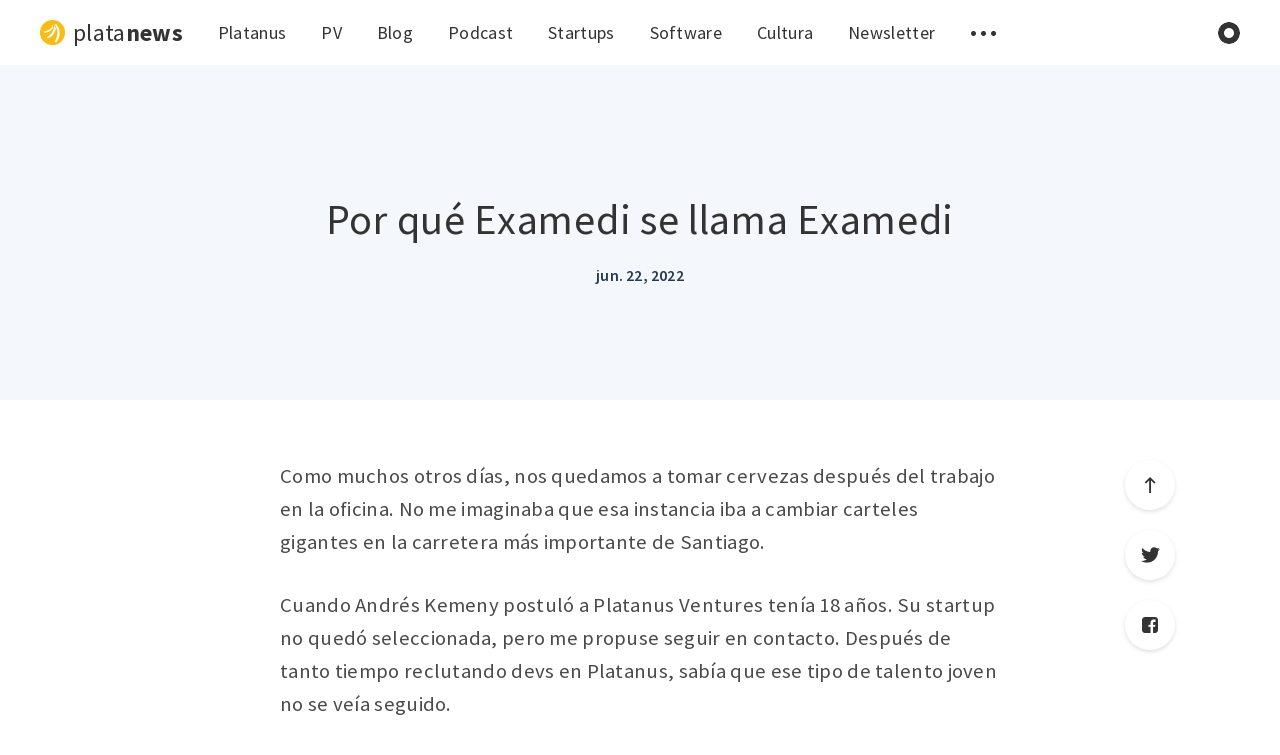

--- FILE ---
content_type: text/html; charset=utf-8
request_url: https://plata.news/blog/examedi-anuncia-serie-a-de-us-17-m/
body_size: 9330
content:
<!DOCTYPE html>
<html lang="es">
  <head>
    <meta charset="utf-8" />
    <meta http-equiv="X-UA-Compatible" content="IE=edge" />

    <title>Por qué Examedi se llama Examedi</title>
    <meta name="HandheldFriendly" content="True" />
    <meta name="viewport" content="width=device-width, initial-scale=1.0" />

    <link rel="preload" href="/assets/css/app.css?v=761285ed80" as="style" />
    <link rel="preload" href="/assets/js/vendor/content-api.min.js?v=761285ed80" as="script" />
    <link rel="preload" href="/assets/js/manifest.js?v=761285ed80" as="script" />
    <link rel="preload" href="/assets/js/vendor.js?v=761285ed80" as="script" />
    <link rel="preload" href="/assets/js/app.js?v=761285ed80" as="script" />
    <link rel="preconnect" href="https://polyfill.io">
    <link rel="dns-prefetch" href="https://polyfill.io">
    <link href="https://unpkg.com/tailwindcss@^2/dist/tailwind.min.css" rel="stylesheet">


      <link rel="preload" href="/assets/css/post.css?v=761285ed80" as="style" />
  <link rel="preload" href="/assets/js/post.js?v=761285ed80" as="script" />


    <style>
      /* This font-face is here to make icons work if the Ghost instance is installed in a subdirectory */
      @font-face {
        font-family: 'icomoon';
        src: url("/assets/fonts/icomoon.eot?vukg2s?v=761285ed80");
        src: url("/assets/fonts/icomoon.eot?vukg2s#iefix?v=761285ed80") format('embedded-opentype'),
        url("/assets/fonts/icomoon.ttf?vukg2s?v=761285ed80") format('truetype'),
        url("/assets/fonts/icomoon.woff?vukg2s?v=761285ed80") format('woff'),
        url("/assets/fonts/icomoon.svg?vukg2s#icomoon?v=761285ed80") format('svg');
        font-weight: normal;
        font-style: normal;
        font-display: swap;
      }
    </style>

    <link rel="stylesheet" type="text/css" href="/assets/css/app.css?v=761285ed80" media="screen" />

      <link rel="stylesheet" type="text/css" href="/assets/css/post.css?v=761285ed80" media="screen" />


    

    <meta name="description" content="Como muchos otros días, nos quedamos a tomar cervezas después del trabajo. No sabía que eso iba a cambiar carteles de la carretera más grande de Santiago." />
    <link rel="icon" href="/favicon.png" type="image/png" />
    <link rel="canonical" href="https://plata.news/blog/examedi-anuncia-serie-a-de-us-17-m/" />
    <meta name="referrer" content="no-referrer-when-downgrade" />
    <link rel="amphtml" href="https://plata.news/blog/examedi-anuncia-serie-a-de-us-17-m/amp/" />
    
    <meta property="og:site_name" content="Platanews" />
    <meta property="og:type" content="article" />
    <meta property="og:title" content="Por qué Examedi se llama Examedi" />
    <meta property="og:description" content="Como muchos otros días, nos quedamos a tomar cervezas después del trabajo en la oficina. No me imaginaba que esa instancia iba a cambiar carteles gigantes en la carretera más importante de Santiago." />
    <meta property="og:url" content="https://plata.news/blog/examedi-anuncia-serie-a-de-us-17-m/" />
    <meta property="og:image" content="https://res-1.cloudinary.com/ha0mfd5dh/image/upload/q_auto/v1/ghost-blog-images/examedi-por-que-se-llama.png" />
    <meta property="article:published_time" content="2022-06-22T14:53:48.000Z" />
    <meta property="article:modified_time" content="2022-06-22T15:29:56.000Z" />
    <meta name="twitter:card" content="summary_large_image" />
    <meta name="twitter:title" content="Por qué Examedi se llama Examedi" />
    <meta name="twitter:description" content="Como muchos otros días, nos quedamos a tomar cervezas después del trabajo en la oficina. No me imaginaba que esa instancia iba a cambiar carteles gigantes en la carretera más importante de Santiago." />
    <meta name="twitter:url" content="https://plata.news/blog/examedi-anuncia-serie-a-de-us-17-m/" />
    <meta name="twitter:image" content="https://res-1.cloudinary.com/ha0mfd5dh/image/upload/q_auto/v1/ghost-blog-images/examedi-por-que-se-llama.png" />
    <meta name="twitter:label1" content="Written by" />
    <meta name="twitter:data1" content="Andres Matte" />
    <meta name="twitter:site" content="@_platanus" />
    <meta name="twitter:creator" content="@aamattev" />
    <meta property="og:image:width" content="2400" />
    <meta property="og:image:height" content="1348" />
    
    <script type="application/ld+json">
{
    "@context": "https://schema.org",
    "@type": "Article",
    "publisher": {
        "@type": "Organization",
        "name": "Platanews",
        "url": "https://plata.news/",
        "logo": {
            "@type": "ImageObject",
            "url": "https://res-4.cloudinary.com/ha0mfd5dh/image/upload/q_auto/v1/ghost-blog-images/logo.png"
        }
    },
    "author": {
        "@type": "Person",
        "name": "Andres Matte",
        "image": {
            "@type": "ImageObject",
            "url": "https://res-2.cloudinary.com/ha0mfd5dh/image/upload/q_auto/v1/ghost-blog-images/IMG_0873-copy.jpg",
            "width": 798,
            "height": 830
        },
        "url": "https://plata.news/author/andres/",
        "sameAs": [
            "https://andres.matte.dev/",
            "https://twitter.com/aamattev"
        ]
    },
    "headline": "Por qué Examedi se llama Examedi",
    "url": "https://plata.news/blog/examedi-anuncia-serie-a-de-us-17-m/",
    "datePublished": "2022-06-22T14:53:48.000Z",
    "dateModified": "2022-06-22T15:29:56.000Z",
    "image": {
        "@type": "ImageObject",
        "url": "https://res-1.cloudinary.com/ha0mfd5dh/image/upload/q_auto/v1/ghost-blog-images/examedi-por-que-se-llama.png",
        "width": 2400,
        "height": 1348
    },
    "description": "Como muchos otros días, nos quedamos a tomar cervezas después del trabajo en la oficina. No me imaginaba que esa instancia iba a cambiar carteles gigantes en la carretera más importante de Santiago.",
    "mainEntityOfPage": {
        "@type": "WebPage",
        "@id": "https://plata.news/"
    }
}
    </script>

    <script defer src="https://unpkg.com/@tryghost/portal@~0.15.0/umd/portal.min.js" data-ghost="https://plata.news/"></script><style> .gh-post-upgrade-cta-content,
.gh-post-upgrade-cta {
    display: flex;
    flex-direction: column;
    align-items: center;
    font-family: -apple-system, BlinkMacSystemFont, 'Segoe UI', Roboto, Oxygen, Ubuntu, Cantarell, 'Open Sans', 'Helvetica Neue', sans-serif;
    text-align: center;
    width: 100%;
    color: #ffffff;
    font-size: 16px;
}

.gh-post-upgrade-cta-content {
    border-radius: 8px;
    padding: 40px 4vw;
}

.gh-post-upgrade-cta h2 {
    color: #ffffff;
    font-size: 28px;
    letter-spacing: -0.2px;
    margin: 0;
    padding: 0;
}

.gh-post-upgrade-cta p {
    margin: 20px 0 0;
    padding: 0;
}

.gh-post-upgrade-cta small {
    font-size: 16px;
    letter-spacing: -0.2px;
}

.gh-post-upgrade-cta a {
    color: #ffffff;
    cursor: pointer;
    font-weight: 500;
    box-shadow: none;
    text-decoration: underline;
}

.gh-post-upgrade-cta a:hover {
    color: #ffffff;
    opacity: 0.8;
    box-shadow: none;
    text-decoration: underline;
}

.gh-post-upgrade-cta a.gh-btn {
    display: block;
    background: #ffffff;
    text-decoration: none;
    margin: 28px 0 0;
    padding: 8px 18px;
    border-radius: 4px;
    font-size: 16px;
    font-weight: 600;
}

.gh-post-upgrade-cta a.gh-btn:hover {
    opacity: 0.92;
}</style>
    <meta name="generator" content="Ghost 3.41" />
    <link rel="alternate" type="application/rss+xml" title="Platanews" href="https://plata.news/blog/rss/" />
    <!-- Global site tag (gtag.js) - Google Analytics 
<script async src="https://www.googletagmanager.com/gtag/js?id=UA-58887856-3"></script>
<script>
  window.dataLayer = window.dataLayer || [];
  function gtag(){dataLayer.push(arguments);}
  gtag('js', new Date());

  gtag('config', 'UA-58887856-3');
</script>
-->

<script>
  !function(){var analytics=window.analytics=window.analytics||[];if(!analytics.initialize)if(analytics.invoked)window.console&&console.error&&console.error("Segment snippet included twice.");else{analytics.invoked=!0;analytics.methods=["trackSubmit","trackClick","trackLink","trackForm","pageview","identify","reset","group","track","ready","alias","debug","page","once","off","on","addSourceMiddleware","addIntegrationMiddleware","setAnonymousId","addDestinationMiddleware"];analytics.factory=function(e){return function(){var t=Array.prototype.slice.call(arguments);t.unshift(e);analytics.push(t);return analytics}};for(var e=0;e<analytics.methods.length;e++){var t=analytics.methods[e];analytics[t]=analytics.factory(t)}analytics.load=function(e,t){var n=document.createElement("script");n.type="text/javascript";n.async=!0;n.src="https://cdn.segment.com/analytics.js/v1/"+e+"/analytics.min.js";var a=document.getElementsByTagName("script")[0];a.parentNode.insertBefore(n,a);analytics._loadOptions=t};analytics.SNIPPET_VERSION="4.1.0";
  analytics.load("yeI7nEEJrEYDBLYhTbJuNKI4ne8FIgcb");
  analytics.page();
  }}();
</script>

<!-- Hotjar Tracking Code for https://plata.news/ -->
<script>
    (function(h,o,t,j,a,r){
        h.hj=h.hj||function(){(h.hj.q=h.hj.q||[]).push(arguments)};
        h._hjSettings={hjid:1929647,hjsv:6};
        a=o.getElementsByTagName('head')[0];
        r=o.createElement('script');r.async=1;
        r.src=t+h._hjSettings.hjid+j+h._hjSettings.hjsv;
        a.appendChild(r);
    })(window,document,'https://static.hotjar.com/c/hotjar-','.js?sv=');
</script>


<script type="text/javascript">
  window.heap=window.heap||[],heap.load=function(e,t){window.heap.appid=e,window.heap.config=t=t||{};var r=document.createElement("script");r.type="text/javascript",r.async=!0,r.src="https://cdn.heapanalytics.com/js/heap-"+e+".js";var a=document.getElementsByTagName("script")[0];a.parentNode.insertBefore(r,a);for(var n=function(e){return function(){heap.push([e].concat(Array.prototype.slice.call(arguments,0)))}},p=["addEventProperties","addUserProperties","clearEventProperties","identify","resetIdentity","removeEventProperty","setEventProperties","track","unsetEventProperty"],o=0;o<p.length;o++)heap[p[o]]=n(p[o])};
  heap.load("2229181934");
</script>

<!-- Facebook Pixel Code -->
<script>
!function(f,b,e,v,n,t,s)
{if(f.fbq)return;n=f.fbq=function(){n.callMethod?
n.callMethod.apply(n,arguments):n.queue.push(arguments)};
if(!f._fbq)f._fbq=n;n.push=n;n.loaded=!0;n.version='2.0';
n.queue=[];t=b.createElement(e);t.async=!0;
t.src=v;s=b.getElementsByTagName(e)[0];
s.parentNode.insertBefore(t,s)}(window,document,'script',
'https://connect.facebook.net/en_US/fbevents.js');
 fbq('init', '265490995489048'); 
fbq('track', 'PageView');
</script>
<noscript>
 <img height="1" width="1" 
src="https://www.facebook.com/tr?id=265490995489048&ev=PageView
&noscript=1"/>
</noscript>
<!-- End Facebook Pixel Code -->

    <script>
      // @license magnet:?xt=urn:btih:d3d9a9a6595521f9666a5e94cc830dab83b65699&dn=expat.txt Expat
      const ghostHost = "https://plata.news"
      // @license-end
    </script>

    <script>
      // @license magnet:?xt=urn:btih:d3d9a9a6595521f9666a5e94cc830dab83b65699&dn=expat.txt Expat
      WebFontConfig = {
        google: { families: ['Source+Sans+Pro:400,600,700&display=swap'] }
      };

      (function (d) {
        var wf = d.createElement('script'), s = d.scripts[0];
        wf.src = 'https://ajax.googleapis.com/ajax/libs/webfont/1.6.26/webfont.js';
        wf.async = true;
        s.parentNode.insertBefore(wf, s);
      })(document);
      // @license-end
    </script>
  </head>
  <body class="post-template">
    



  
<header class="m-header with-picture js-header">
  <div class="m-mobile-topbar" data-aos="fade-down">
    <button class="m-icon-button in-mobile-topbar js-open-menu" aria-label="Abrir menú">
      <span class="icon-menu" aria-hidden="true"></span>
    </button>
      <a href="https://plata.news" class="m-logo in-mobile-topbar flex items-center">
        <img src="https://res-4.cloudinary.com/ha0mfd5dh/image/upload/q_auto/v1/ghost-blog-images/logo.png" alt="Platanews">
        <span class="text-2xl ml-2 whitespace-nowrap">plata<span class="font-bold">news</span></span>
      </a>
    <button class="m-icon-button in-mobile-topbar js-open-search" aria-label="Abrir búsqueda">
      <span class="icon-search" aria-hidden="true"></span>
    </button>
  </div>

  <div class="m-menu js-menu">
    <button class="m-icon-button outlined as-close-menu js-close-menu" aria-label="Cerrar menú">
      <span class="icon-close"></span>
    </button>
    <div class="m-menu__main" data-aos="fade-down">
      <div class="l-wrapper">
        <div class="m-nav">
          <nav class="m-nav__left" role="navigation" aria-label="Menú principal">
            <ul>
                <li class="only-desktop">
                  <a href="https://plata.news" class="m-logo flex items-center">
                    <img src="https://res-4.cloudinary.com/ha0mfd5dh/image/upload/q_auto/v1/ghost-blog-images/logo.png" alt="Platanews">
                    <span class="text-2xl ml-2 align-middle whitespace-nowrap">plata<span class="font-bold">news</span></span>
                  </a>
                </li>
                
    <li class="nav-platanus">
      <a href="https://platan.us/">Platanus</a>
    </li>
    <li class="nav-pv">
      <a href="https://ventures.platan.us/">PV</a>
    </li>
    <li class="nav-blog">
      <a href="https://plata.news/blog/">Blog</a>
    </li>
    <li class="nav-podcast">
      <a href="https://plata.news/tag/podcast/">Podcast</a>
    </li>
    <li class="nav-startups">
      <a href="https://plata.news/tag/startups/">Startups</a>
    </li>
    <li class="nav-software">
      <a href="https://plata.news/tag/software/">Software</a>
    </li>
    <li class="nav-cultura">
      <a href="https://plata.news/tag/cultura/">Cultura</a>
    </li>
    <li class="nav-newsletter">
      <a href="https://plata.news/tag/newsletter/">Newsletter</a>
    </li>

              <li class="js-submenu-option">
                <button class="m-icon-button in-menu-main more js-toggle-submenu" aria-label="Abrir submenú">
                  <span class="icon-more" aria-hidden="true"></span>
                </button>
                <div class="m-submenu js-submenu">
                  <div class="l-wrapper in-submenu">
                    <section class="m-recent-articles">
                      <h3 class="m-submenu-title in-recent-articles">Artículos recientes</h3>
                          <div class="glide js-recent-slider">
                            <div class="glide__track" data-glide-el="track">
                              <div class="glide__slides">
                                <div class="glide__slide">
                                  <a href="/blog/potenciar-gpt-embeddings/" class="m-recent-article">
                                    <div class="m-recent-article__picture ">
                                        <img src="https://res-1.cloudinary.com/ha0mfd5dh/image/upload/q_auto/v1/ghost-blog-images/dallemini_2023-8-4_15-28-51.png" loading="lazy" alt="">
                                    </div>
                                    <h3 class="m-recent-article__title js-recent-article-title" title="Embeddings: Como potenciar tu bot de ChatGPT en minutos">
                                      Embeddings: Como potenciar tu bot de ChatGPT en minutos
                                    </h3>
                                    <span class="m-recent-article__date">hace 2 años</span>
                                  </a>
                                </div>
                                <div class="glide__slide">
                                  <a href="/blog/cant-verify-csrf-token-authenticity/" class="m-recent-article">
                                    <div class="m-recent-article__picture ">
                                        <img src="https://res-2.cloudinary.com/ha0mfd5dh/image/upload/q_auto/v1/ghost-blog-images/arget-zvHhKiVuR9M-unsplash.jpg" loading="lazy" alt="">
                                    </div>
                                    <h3 class="m-recent-article__title js-recent-article-title" title="How we solved the “can&#x27;t verify CSRF token authenticity” problem">
                                      How we solved the “can&#x27;t verify CSRF token authenticity” problem
                                    </h3>
                                    <span class="m-recent-article__date">hace 3 años</span>
                                  </a>
                                </div>
                                <div class="glide__slide">
                                  <a href="/blog/como-integrar-chatgpt-a-tus-proyectos-de-ruby-en-10-minutos/" class="m-recent-article">
                                    <div class="m-recent-article__picture ">
                                        <img src="https://images.unsplash.com/photo-1677756119517-756a188d2d94?crop&#x3D;entropy&amp;cs&#x3D;tinysrgb&amp;fit&#x3D;max&amp;fm&#x3D;jpg&amp;ixid&#x3D;M3wxMTc3M3wwfDF8c2VhcmNofDEzfHxHZW5lcmF0aXZlJTIwQUl8ZW58MHx8fHwxNjg1NzQzODQzfDA&amp;ixlib&#x3D;rb-4.0.3&amp;q&#x3D;80&amp;w&#x3D;2000" loading="lazy" alt="">
                                    </div>
                                    <h3 class="m-recent-article__title js-recent-article-title" title="Como integrar ChatGPT a tus proyectos de Ruby en 10 minutos">
                                      Como integrar ChatGPT a tus proyectos de Ruby en 10 minutos
                                    </h3>
                                    <span class="m-recent-article__date">hace 3 años</span>
                                  </a>
                                </div>
                                <div class="glide__slide">
                                  <a href="/blog/que-aprendi-en-2-meses-en-el-programa-de-trainee-de-platanus/" class="m-recent-article">
                                    <div class="m-recent-article__picture ">
                                        <img src="https://res-3.cloudinary.com/ha0mfd5dh/image/upload/q_auto/v1/ghost-blog-images/que-aprendi-en-2-meses-en-el-programa-trainee-de-platanus.png" loading="lazy" alt="">
                                    </div>
                                    <h3 class="m-recent-article__title js-recent-article-title" title="¿Qué aprendí en 2 meses en el programa Trainee de Platanus?">
                                      ¿Qué aprendí en 2 meses en el programa Trainee de Platanus?
                                    </h3>
                                    <span class="m-recent-article__date">hace 3 años</span>
                                  </a>
                                </div>
                              </div>
                            </div>
                          </div>
                    </section>
                    <section class="m-tags">
                      <h3 class="m-submenu-title">Etiquetas</h3>
                        <ul>
                            <li>
                              <a href="/tag/acciones/">acciones</a>
                            </li>
                            <li>
                              <a href="/tag/aceleracion/">aceleración</a>
                            </li>
                            <li>
                              <a href="/tag/aceleradora/">aceleradora</a>
                            </li>
                            <li>
                              <a href="/tag/asociadas/">asociadas</a>
                            </li>
                            <li>
                              <a href="/tag/asociados/">asociados</a>
                            </li>
                            <li>
                              <a href="/tag/autonoma/">autónoma</a>
                            </li>
                            <li>
                              <a href="/tag/billion/">billion</a>
                            </li>
                            <li>
                              <a href="/tag/bitcoin/">Bitcoin</a>
                            </li>
                            <li>
                              <a href="/tag/blockchain/">blockchain</a>
                            </li>
                            <li>
                              <a href="/tag/colombia/">colombia</a>
                            </li>
                        </ul>
                    </section>
                  </div>
                </div>
              </li>
            </ul>
          </nav>
          <div class="m-nav__right">
            <button class="m-icon-button in-menu-main js-open-search" aria-label="Abrir búsqueda">
              <span class="icon-search" aria-hidden="true"></span>
            </button>
            <div class="m-toggle-darkmode js-tooltip" data-tippy-content="Alternar modo oscuro" tabindex="0">
              <label for="toggle-darkmode" class="sr-only">
                Alternar modo oscuro
              </label>
              <input id="toggle-darkmode" type="checkbox" class="js-toggle-darkmode">
              <div></div>
            </div>
          </div>
        </div>
      </div>
    </div>
  </div>

</header>

<main class="main-wrap">
    
  <section class="m-hero no-picture" data-aos="fade">
    <header class="m-heading">
      <h1 class="m-heading__title in-post">Por qué Examedi se llama Examedi</h1>
      <div class="m-heading__meta">
        <span class="m-heading__meta__time">jun. 22, 2022</span>
      </div>
    </header>
    </section>

  <article>
    <div class="l-content in-post">
        <div class="l-wrapper in-post  js-aos-wrapper" data-aos="fade-up"
          data-aos-delay="300">
          <div
            class="l-post-content  has-subscribe-form js-progress-content">
            <div class="pos-relative js-post-content">
              <div class="m-share">
                <div class="m-share__content js-sticky">
                  <a href="https://www.facebook.com/sharer/sharer.php?u=https://plata.news/blog/examedi-anuncia-serie-a-de-us-17-m/"
                    class="m-icon-button filled in-share" target="_blank" rel="noopener" aria-label="Facebook">
                    <span class="icon-facebook" aria-hidden="true"></span>
                  </a>
                  <a href="https://twitter.com/intent/tweet?text=Por%20qu%C3%A9%20Examedi%20se%20llama%20Examedi&url=https://plata.news/blog/examedi-anuncia-serie-a-de-us-17-m/"
                    class="m-icon-button filled in-share" target="_blank" rel="noopener" aria-label="Twitter">
                    <span class="icon-twitter" aria-hidden="true"></span>
                  </a>
                  <button class="m-icon-button filled in-share progress js-scrolltop" aria-label="Ir arriba">
                    <span class="icon-arrow-top" aria-hidden="true"></span>
                    <svg aria-hidden="true">
                      <circle class="progress-ring__circle js-progress" fill="transparent" r="0" />
                    </svg>
                  </button>
                </div>
              </div>
              <p>Como muchos otros días, nos quedamos a tomar cervezas después del trabajo en la oficina. No me imaginaba que esa instancia iba a cambiar carteles gigantes en la carretera más importante de Santiago.</p><p>Cuando Andrés Kemeny postuló a Platanus Ventures tenía 18 años. Su startup no quedó seleccionada, pero me propuse seguir en contacto. Después de tanto tiempo reclutando devs en Platanus, sabía que ese tipo de talento joven no se veía seguido.</p><p>Durante el semestre nos reunimos algunas veces por videollamada para actualizarnos y saber en qué estaba cada uno. Un día me contó que quería postular de nuevo a Platanus Ventures.</p><p>Ahora tenía otro socio, Ian Lee.</p><p>Cuando los entrevistamos, no podía creer que Andrés había conseguido un socio igual de pequeño en edad pero igual de increíble y lleno de potencial. Ambos tenían 19 años.</p><p>Decidimos aceptarlos en el programa, cuando muchas otras aceleradoras los rechazaron. Su startup se llamaba Saludando. Como podrás adivinar, era una startup de salud.</p><p>Después de unas semanas (y de un bullying sutil), descubrieron que su nombre no era el mejor.</p><p>Ahora intentaron con MediUC (adivina quién se enojó).</p><p>Una tarde, como solía ocurrir en esos tiempos, propuse por Slack quedarnos tomando unas cervezas en nuestra oficina de Los Conquistadores.</p><p>En ese minuto, a MediUC lo estaban amenazando con una demanda por su nombre.</p><p>No se quedaron muchas personas ese día. Creo que éramos solo seis. Ya estaba bastante oscuro, y estábamos sentados en la mesa de madera con unas cervezas Stella. La mía ya estaba casi vacía.</p><p>Empezó el <em>brainstorming</em>. Por cada nombre de startup que salía, buscábamos si estaba disponible el dominio “.com”.</p><p>Después de media hora, Javier Montoya, en ese momento dev en Platanus, dijo: “oye ¿y Exa - Medi? Exámenes - Médicos”.</p><p>Ian movió la cabeza arriba abajo lentamente…: “Sí… puede ser… Sí. Lo voy a comprar”.</p><p>Sacó su celular, y en 45 segundos ya estaba listo.</p><p>Hoy día Examedi anunció su Serie A por US $17 M. La levantaron sólo 1 año después de haber empezado su startup en el programa de PV. Su inversionista principal fue General Catalyst, que ha invertido en startups como Airbnb, Canva y Clara.</p><p>Pero no sólo levantaron su ronda, sino que además tienen nueva casa. Después de compartir con nosotros por nueve meses en Vitacura con Vespucio, ahora tienen su propio piso en un edificio increíble.</p><p>Empezaron en un espacio para 6 personas, y después de botar varios muros, se fueron las más de 90 personas que ahora trabajan en Examedi.</p><p>Tenerlos conviviendo con nosotros y ver su crecimiento ha sido una experiencia tremendamente inspiradora. Sus perros, aros de basquetbol y fiestas con magos y DJs, van a ser difíciles de reemplazar. Quizás los carteles en la carretera sirven de consuelo.</p><p>Pero lo más gratificante ha sido ver cómo ese potencial que intuímos en un inicio, se está cumpliendo y superando día a día.</p><p>Felicidades Ian, Andrés, JP, Alberto, y a todo el equipo de Examedi.</p><p>Los iré a visitar a su nueva oficina a media cuadra de mi casa.<br></p>
            </div>
          </div>
        </div>
          <section class="m-subscribe-section py-12">
            <div class="l-wrapper in-post">
              <div class="m-subscribe-section__content">
                <div class="m-subscribe-section__text">
                  <h4 class="m-subscribe-section__title">Suscríbete a nuestro newsletter</h4>
                  <p class="m-subscribe-section__description">
                    Recibe un correo mensual con el compilado de lo mejor de software, startups y tecnología.
                  </p>
                </div>
                <div id="post-subscribe-form" class="m-subscribe-section__form">
                  
<div class="m-subscribe-section__form">
  <form data-members-form="subscribe" id="newsletter-form" class="m-subscribe-section__container">
    <div class="m-subscribe__form">
      <div class="pos-relative">
        <label for="newsletter-input" class="sr-only">Tu dirección de correo electrónico</label>
        <input data-members-email id="newsletter-input" class="m-input in-subscribe-section" type="email"
          placeholder="Tu dirección de correo electrónico" required />
      </div>
      <button id="newsletter-button" class="m-button primary block" type="submit">Suscríbete</button>
    </div>
    <div class="m-subscribe__success">
      <header class="m-heading no-margin">
        <img src="/assets/images/success.png?v=761285ed80" alt="Success!" class="m-subscribe__success_icon">
        <p class="m-heading__description in-newsletter-form">
          Ahora revisa tu bandeja de entrada y haz click en el enlace para confirmar tu suscripción.
        </p>
      </header>
    </div>
    <p class="m-subscribe__invalid m-small-text">
      Por favor introduce una dirección de correo electrónico válida
    </p>
    <p class="m-subscribe__error m-small-text">
      Oops! Ha ocurrido un error, por favor inténtalo más tarde.
    </p>
  </form>
</div>
                </div>
              </div>
            </div>
          </section>
        <section class="m-author">
          <div class="m-author__content">
            <div class="m-author__picture">
              <a href="https://plata.news/author/andres/" class="m-author-picture" aria-label="Andres Matte">
                  <div style="background-image: url(https://res-2.cloudinary.com/ha0mfd5dh/image/upload/q_auto/v1/ghost-blog-images/IMG_0873-copy.jpg);"></div>
              </a>
            </div>
            <div class="m-author__info">
              <h4 class="m-author__name">
                <a href="https://plata.news/author/andres/">Andres Matte</a>
              </h4>
                <p class="m-author__bio">Empujando Platanus Ventures.</p>
              <ul class="m-author-links">
                  <li>
                    <a href="https://andres.matte.dev/" target="_blank" rel="noopener" aria-label="Sitio web">
                      <span class="icon-globe" aria-hidden="true"></span>
                    </a>
                  </li>
                  <li>
                    <a href="https://twitter.com/@aamattev" target="_blank" rel="noopener" aria-label="Twitter">
                      <span class="icon-twitter" aria-hidden="true"></span>
                    </a>
                  </li>
              </ul>
            </div>
          </div>
        </section>
    </div>
  </article>
</main>



    
<div class="m-search js-search" role="dialog" aria-modal="true" aria-label="Search">
  <button class="m-icon-button outlined as-close-search js-close-search" aria-label="Close search">
    <span class="icon-close" aria-hidden="true"></span>
  </button>
  <div class="m-search__content">
    <form class="m-search__form">
      <div class="pos-relative">
        <span class="icon-search m-search-icon" aria-hidden="true"></span>
        <label for="search-input" class="sr-only">
          Escribe para buscar
        </label>
        <input id="search-input" type="text" class="m-input in-search js-input-search" placeholder="Escribe para buscar">
      </div>
    </form>
    <div class="js-search-results hide"></div>
    <p class="m-not-found align-center hide js-no-results">
      No hay resultados para tu búsqueda, prueba algo diferente.
    </p>
  </div>
</div>

    
<footer class="m-footer">
  <div class="m-footer__content">
    <p class="m-footer-copyright">
      <span>Platanews &copy; 2026</span>
    </p>

    <nav class="m-footer-social">
        <a href="https://twitter.com/_platanus" target="_blank" rel="noopener" aria-label="Twitter">
          <span class="icon-twitter"></span>
        </a>
    </nav>
  </div>
</footer>

    <div class="m-alert success subscribe js-alert" data-notification="subscribe">
  ¡Genial! Te has suscrito con éxito.
  <button class="m-alert__close js-notification-close" aria-label="Cerrar">
    <span class="icon-close"></span>
  </button>
</div>

<div class="m-alert success signup js-alert" data-notification="signup">
  ¡Genial! Ahora, completa el checkout para tener acceso completo.
  <button class="m-alert__close js-notification-close" aria-label="Cerrar">
    <span class="icon-close"></span>
  </button>
</div>

<div class="m-alert success signin js-alert" data-notification="signin">
  ¡Bienvenido de nuevo! Has iniciado sesión con éxito.
  <button class="m-alert__close js-notification-close" aria-label="Cerrar">
    <span class="icon-close"></span>
  </button>
</div>

<div class="m-alert success checkout js-alert" data-notification="checkout">
  Éxito! Su cuenta está totalmente activada, ahora tienes acceso a todo el contenido.
  <button class="m-alert__close js-notification-close" aria-label="Cerrar">
    <span class="icon-close"></span>
  </button>
</div>
    <script crossorigin="anonymous" src="https://polyfill.io/v3/polyfill.min.js?features=IntersectionObserver%2CPromise%2CArray.prototype.includes%2CString.prototype.endsWith%2CString.prototype.startsWith%2CObject.assign%2CNodeList.prototype.forEach"></script>
    <script defer src="/assets/js/vendor/content-api.min.js?v=761285ed80"></script>
    <script defer src="/assets/js/manifest.js?v=761285ed80"></script>
    <script defer src="/assets/js/vendor.js?v=761285ed80"></script>
    <script defer src="/assets/js/app.js?v=761285ed80"></script>

      <script defer src="/assets/js/post.js?v=761285ed80"></script>


    <script>
    function validateEmail(email) {
        const re = /^(([^<>()\[\]\\.,;:\s@"]+(\.[^<>()\[\]\\.,;:\s@"]+)*)|(".+"))@((\[[0-9]{1,3}\.[0-9]{1,3}\.[0-9]{1,3}\.[0-9]{1,3}\])|(([a-zA-Z\-0-9]+\.)+[a-zA-Z]{2,}))$/;
        return re.test(String(email).toLowerCase());
    }

    const memberIdElement = document.getElementById("member-id");
    if (memberIdElement) {
        analytics.identify(memberIdElement.value, { email: memberIdElement.value, name: memberIdElement.value });
		heap.identify(memberIdElement.value);
        heap.addUserProperties({'Email': memberIdElement.value});
    }
   
    function listenSubscription(button, input) {
        if (document.querySelector(button)) {
            document.querySelector(button).addEventListener("click", function() {
                const email = document.querySelector(input).value;
                if (validateEmail(email)) {
                    analytics.identify(email, { email: email, name: email });
                    analytics.track('Submitted Subscription', { email, button: button });
                }
            });
        }
    }
    listenSubscription("#home-hero-subscribe-form > button",  "#home-hero-subscribe-form > input");
	listenSubscription("#newsletter-button",  "#newsletter-input");

</script>

<script type="text/javascript"> _linkedin_partner_id = "3837649"; window._linkedin_data_partner_ids = window._linkedin_data_partner_ids || []; window._linkedin_data_partner_ids.push(_linkedin_partner_id); </script><script type="text/javascript"> (function(l) { if (!l){window.lintrk = function(a,b){window.lintrk.q.push([a,b])}; window.lintrk.q=[]} var s = document.getElementsByTagName("script")[0]; var b = document.createElement("script"); b.type = "text/javascript";b.async = true; b.src = "https://snap.licdn.com/li.lms-analytics/insight.min.js"; s.parentNode.insertBefore(b, s);})(window.lintrk); </script> <noscript> <img height="1" width="1" style="display:none;" alt="" src="https://px.ads.linkedin.com/collect/?pid=3837649&fmt=gif" /> </noscript>
  </body>
</html>


--- FILE ---
content_type: text/css; charset=UTF-8
request_url: https://plata.news/assets/css/post.css?v=761285ed80
body_size: 3677
content:
@charset "UTF-8";.hide{display:none}.sr-only{clip:rect(0 0 0 0);-webkit-clip-path:inset(100%);clip-path:inset(100%);position:absolute;width:1px;height:1px;overflow:hidden;white-space:nowrap}.focusable:focus,.l-post-content button:focus:not(.m-icon-button),.m-button:focus{box-shadow:0 0 0 2px var(--primary-subtle-color)!important}.content-centered{display:flex;align-items:center;justify-content:center}.l-post-content button:not(.m-icon-button),.l-post-content input,.l-post-content select,.l-post-content textarea,.m-button,.m-input,.no-appearance{-webkit-appearance:none!important;-moz-appearance:none!important;appearance:none!important}.no-padding{padding:0}.no-margin{margin:0}.no-scroll-y{overflow-y:hidden}.align-center{text-align:center}.align-left{text-align:left}.align-right{text-align:right}.pos-relative{position:relative}.pos-absolute{position:absolute}.bold{font-weight:700}.underline{text-decoration:underline}.uppercase{text-transform:uppercase}.pointer{cursor:pointer}.only-desktop{display:none}@media only screen and (min-width:48rem){.only-desktop{display:block}}.l-post-content{padding-bottom:15px}@media only screen and (min-width:48rem){.l-post-content{max-width:720px;margin:0 auto}}@media only screen and (min-width:48rem) and (min-width:48rem){.l-post-content{padding-bottom:30px}}.l-post-content h1,.l-post-content h2,.l-post-content h3,.l-post-content h4,.l-post-content h5,.l-post-content h6{color:var(--titles-color);line-height:1.3;font-weight:700;padding-top:5px;margin:0 0 30px}@media only screen and (min-width:48rem){.l-post-content h1,.l-post-content h2,.l-post-content h3,.l-post-content h4,.l-post-content h5,.l-post-content h6{padding-top:10px;margin-bottom:40px}}.l-post-content h1{font-size:2.125rem}@media only screen and (min-width:48rem){.l-post-content h1{font-size:2.625rem}}.l-post-content h2{font-size:1.75rem}@media only screen and (min-width:48rem){.l-post-content h2{font-size:2.25rem}}.l-post-content h3{font-size:1.375rem}@media only screen and (min-width:48rem){.l-post-content h3{font-size:1.75rem}}.l-post-content h4{font-size:1rem}@media only screen and (min-width:48rem){.l-post-content h4{font-size:1.375rem}}.l-post-content h5{font-size:.938rem}@media only screen and (min-width:48rem){.l-post-content h5{font-size:1.125rem}}.l-post-content h6{font-size:.813rem}@media only screen and (min-width:48rem){.l-post-content h6{font-size:1rem}}.l-post-content p{letter-spacing:.2px;line-height:1.5;font-size:1.125rem;margin-bottom:25px}@media only screen and (min-width:48rem){.l-post-content p{letter-spacing:.3px;line-height:1.6;font-size:1.3rem;margin-bottom:30px}}.l-post-content p img{margin-bottom:0!important}.l-post-content b,.l-post-content strong{font-weight:600}.l-post-content a{color:var(--primary-foreground-color);text-decoration:underline}.l-post-content ul{list-style-type:disc}.l-post-content ol{list-style-type:decimal}.l-post-content ol,.l-post-content ul{letter-spacing:.2px;line-height:1.5;font-size:1.125rem;padding-left:20px;margin:0 0 20px}@media only screen and (min-width:48rem){.l-post-content ol,.l-post-content ul{letter-spacing:.3px;line-height:1.6;font-size:1.25rem;padding-left:40px;margin-bottom:30px}}.l-post-content li{margin-bottom:20px}.l-post-content .kg-image,.l-post-content img{display:block;max-width:100%;margin:0 auto 35px}@media only screen and (min-width:48rem){.l-post-content .kg-image,.l-post-content img{margin-bottom:40px}}.l-post-content iframe{max-width:100%}.l-post-content .fluid-width-video-wrapper{margin:0 auto 35px}@media only screen and (min-width:48rem){.l-post-content .fluid-width-video-wrapper{margin-bottom:40px}}.l-post-content.kg-image-card,.l-post-content figure{padding:20px 0 40px;margin:0 -20px}@media only screen and (min-width:48rem){.l-post-content.kg-image-card,.l-post-content figure{padding:20px 0 50px;margin:0}}.l-post-content.kg-image-card.kg-embed-card,.l-post-content figure.kg-embed-card{display:flex;flex-direction:column;align-items:center;min-width:100%;margin:0 auto}.l-post-content.kg-image-card.kg-embed-card iframe,.l-post-content figure.kg-embed-card iframe{margin:0 auto}.l-post-content.kg-image-card.kg-width-full img,.l-post-content.kg-image-card.kg-width-wide img,.l-post-content figure.kg-width-full img,.l-post-content figure.kg-width-wide img{width:100%;height:auto}@media only screen and (min-width:80rem){.l-post-content.kg-image-card.kg-width-wide,.l-post-content figure.kg-width-wide{margin:0 -70px}}@media only screen and (min-width:48rem){.l-post-content.kg-image-card.kg-width-full,.l-post-content figure.kg-width-full{width:100vw;margin-left:50%;transform:translateX(-50%)}}.l-post-content.kg-image-card .kg-image,.l-post-content.kg-image-card img,.l-post-content figure .kg-image,.l-post-content figure img{display:block;width:auto;max-width:100%;height:auto;margin:0 auto}.l-post-content.kg-image-card figcaption,.l-post-content figure figcaption{text-align:center;letter-spacing:.1px;line-height:1.3;font-size:.75rem;padding:10px 20px 0}@media only screen and (min-width:48rem){.l-post-content.kg-image-card figcaption,.l-post-content figure figcaption{font-size:.875rem;padding:15px 0 0}}.l-post-content.kg-image-card .fluid-width-video-container,.l-post-content figure .fluid-width-video-container{flex-grow:1;width:100%}.l-post-content.kg-image-card .fluid-width-video-wrapper,.l-post-content figure .fluid-width-video-wrapper{margin:0 auto!important}.l-post-content.kg-image-card .kg-gallery-container,.l-post-content figure .kg-gallery-container{display:flex;flex-direction:column;width:100%}.l-post-content.kg-image-card .kg-gallery-row,.l-post-content figure .kg-gallery-row{display:flex;flex-direction:row;justify-content:center}.l-post-content.kg-image-card .kg-gallery-image img,.l-post-content figure .kg-gallery-image img{display:block;margin:0;width:100%;height:100%;-o-object-fit:cover;object-fit:cover}.l-post-content.kg-image-card .kg-gallery-row:not(:first-of-type),.l-post-content figure .kg-gallery-row:not(:first-of-type){margin:.75em 0 0}.l-post-content.kg-image-card .kg-gallery-image:not(:first-of-type),.l-post-content figure .kg-gallery-image:not(:first-of-type){margin:0 0 0 .75em}.l-post-content hr{position:relative;margin:30px 0;border:0;border-top:1px solid var(--secondary-subtle-color)}@media only screen and (min-width:48rem){.l-post-content hr{margin:50px 0}}.l-post-content hr:after{content:"";position:absolute;top:50%;left:50%;width:10px;height:10px;border-radius:50%;background-color:var(--secondary-subtle-color);box-shadow:0 0 0 10px var(--background-color),0 0 0 transparent;transform:translate(-50%,-50%)}@media only screen and (min-width:48rem){.l-post-content hr:after{width:12px;height:12px;box-shadow:0 0 0 20px var(--background-color),0 0 0 transparent}}.l-post-content blockquote{position:relative;letter-spacing:.2px;line-height:1.5;font-size:1.125rem;font-style:italic;font-family:Georgia,Times New Roman,Times,serif;padding:0 40px;margin:0 0 25px}@media only screen and (min-width:48rem){.l-post-content blockquote{letter-spacing:.3px;line-height:1.6;font-size:1.25rem;padding:0 60px;margin-bottom:30px}}.l-post-content blockquote:before{content:'"';position:absolute;top:0;left:0;color:var(--primary-foreground-color);line-height:1;font-size:2.625rem}@media only screen and (min-width:48rem){.l-post-content blockquote:before{font-size:4rem}}.l-post-content blockquote p:last-child{margin-bottom:0}.l-post-content table{color:var(--titles-color);font-size:.875rem;width:calc(100% + 40px);margin:0 -20px 25px}@media only screen and (min-width:48rem){.l-post-content table{font-size:1rem;width:100%;margin:0 0 30px}}.l-post-content table thead{border-bottom:1px solid var(--table-head-border-bottom)}.l-post-content table thead td{font-weight:600}.l-post-content table tbody tr:nth-child(2n){background-color:var(--background-color)}.l-post-content table tbody tr:nth-child(odd){background-color:var(--table-background-color-odd)}.l-post-content table td{text-align:center;padding:10px}@media only screen and (min-width:48rem){.l-post-content table td{padding:20px}}.l-post-content code{display:inline-block;color:var(--link-color);font-size:.9rem;padding:0 5px;border-radius:5px;background-color:var(--secondary-subtle-color)}.l-post-content pre{line-height:1.4;margin:0 0 25px}@media only screen and (min-width:48rem){.l-post-content pre{margin-bottom:30px}}.l-post-content pre>code{display:block;padding:10px;white-space:pre-wrap}@media only screen and (min-width:48rem){.l-post-content pre>code{padding:20px}}.l-post-content pre.line-numbers>code{padding:0}.l-post-content form{margin-bottom:25px}@media only screen and (min-width:48rem){.l-post-content form{margin-bottom:30px}}.l-post-content input,.l-post-content select,.l-post-content textarea{margin-bottom:20px}.l-post-content textarea{height:100px;resize:none}.l-post-content select{position:relative;padding-right:40px!important;background-repeat:no-repeat;background-position:calc(100% - 15px) 50%;background-size:15px 8px;background-image:url("[data-uri]")}.l-post-content button:not(.m-icon-button){border:1px solid var(--primary-foreground-color)!important}.l-post-content .kg-bookmark-card{width:100%;padding:0!important;margin:30px auto!important;background:var(--background-color)}@media only screen and (min-width:48rem){.l-post-content .kg-bookmark-card{margin:40px auto!important}}.l-post-content .kg-card+.kg-bookmark-card{margin-top:0}.l-post-content .kg-bookmark-container{display:flex;color:var(--primary-foreground-color);text-decoration:none!important;min-height:148px;box-shadow:0 1px 4px rgba(0,0,0,.1),0 0 0 1px rgba(0,0,0,.1);border-radius:3px}.l-post-content .kg-bookmark-content{display:flex;flex-direction:column;flex-grow:1;align-items:flex-start;justify-content:flex-start;padding:20px}.l-post-content .kg-bookmark-title{font-size:1.125rem;line-height:1.3;font-weight:600}.l-post-content .kg-bookmark-description{font-size:.875rem;font-weight:400;line-height:1.4;margin-top:12px;overflow-y:hidden}.l-post-content .kg-bookmark-thumbnail{position:relative;min-width:30%;max-height:100%;overflow:hidden}.l-post-content .kg-bookmark-thumbnail img{position:absolute;top:0;left:0;width:100%!important;height:100%!important;-o-object-fit:cover;object-fit:cover;border-radius:0 3px 3px 0}.l-post-content .kg-bookmark-metadata{display:flex;align-items:center;flex-wrap:wrap;font-size:.9rem;font-weight:400;color:var(--titles-color);margin-top:14px}.l-post-content .kg-bookmark-icon{width:22px!important;height:22px!important;margin-right:8px!important}.l-post-content .kg-bookmark-author:after{content:"\2022";margin:0 6px}.l-post-content .kg-bookmark-publisher{color:inherit}@media (max-width:500px){.l-post-content .kg-bookmark-container{flex-direction:column}.l-post-content .kg-bookmark-thumbnail{order:1;width:100%;min-height:160px}.l-post-content .kg-bookmark-thumbnail img{border-radius:3px 3px 0 0}.l-post-content .kg-bookmark-content{order:2}}.rtl .l-post-content ol,.rtl .l-post-content ul{padding-left:0;padding-right:20px}@media only screen and (min-width:48rem){.rtl .l-post-content ol,.rtl .l-post-content ul{padding-left:0;padding-right:40px}}.rtl .l-post-content code{direction:ltr}.rtl .l-post-content blockquote:before{left:auto;right:0}.rtl .l-post-content .kg-bookmark-icon{margin-right:0!important;margin-left:8px!important}@media only screen and (min-width:48rem){.rtl .l-post-content figure.kg-width-full{margin-left:0;margin-right:50%;transform:translateX(50%)}}.l-post-content button:not(.m-icon-button),.m-button{display:inline-block;color:#333;text-align:center;letter-spacing:.2px;line-height:1;font-size:1rem;font-weight:600;border-radius:5px;padding:13px 25px;cursor:pointer;outline:0;border:0;position:relative;background-color:transparent;transition:all .25s cubic-bezier(.02,.01,.47,1)}.l-post-content button.outlined:not(.m-icon-button),.m-button.outlined{color:var(--titles-color);border:1px solid var(--primary-foreground-color)}.l-post-content button.filled:not(.m-icon-button),.l-post-content button.primary:not(.m-icon-button),.m-button.filled,.m-button.primary{box-shadow:0 2px 4px var(--button-shadow-color-normal),0 0 0 transparent}.l-post-content button.filled:hover:not(.m-icon-button),.l-post-content button.primary:hover:not(.m-icon-button),.m-button.filled:hover,.m-button.primary:hover{transform:translateY(-2px);box-shadow:0 4px 8px var(--button-shadow-color-hover),0 0 0 transparent}.l-post-content button.filled:not(.m-icon-button),.m-button.filled{border-radius:5px;background-color:#fff}.l-post-content button.block:not(.m-icon-button),.m-button.block{display:block;width:100%}.l-post-content button.primary:not(.m-icon-button),.m-button.primary{color:#fff;background-color:var(--primary-subtle-color)}.l-post-content .m-subscribe-section__container.loading button:not(.m-icon-button),.l-post-content button.loading:not(.m-icon-button),.m-button.loading,.m-subscribe-section__container.loading .l-post-content button:not(.m-icon-button),.m-subscribe-section__container.loading .m-button{cursor:default;overflow:hidden}.l-post-content .m-subscribe-section__container.loading button:not(.m-icon-button):after,.l-post-content button.loading:not(.m-icon-button):after,.m-button.loading:after,.m-subscribe-section__container.loading .l-post-content button:not(.m-icon-button):after,.m-subscribe-section__container.loading .m-button:after{content:"";position:absolute;left:0;bottom:0;width:25%;height:2px;background-color:#fff;-webkit-animation:loading 1s infinite;animation:loading 1s infinite}@-webkit-keyframes loading{0%{transform:translatex(0)}50%{transform:translatex(300%)}to{transform:translatex(0)}}@keyframes loading{0%{transform:translatex(0)}50%{transform:translatex(300%)}to{transform:translatex(0)}}.m-button--responsive{width:100%}@media only screen and (min-width:48rem){.m-button--responsive{width:auto}}.l-post-content input,.l-post-content select,.l-post-content textarea,.m-input{color:var(--primary-foreground-color);letter-spacing:.2px;line-height:1.3;font-size:1rem;width:100%;border-radius:5px;padding:11px 15px;border:1px solid var(--primary-border-color);outline:0;background-color:var(--background-color)}.l-post-content input:focus,.l-post-content select:focus,.l-post-content textarea:focus,.m-input:focus{border-color:var(--primary-subtle-color)}.l-post-content input.in-search,.l-post-content select.in-search,.l-post-content textarea.in-search,.m-input.in-search{font-weight:600;padding-left:40px}@media only screen and (min-width:48rem){.l-post-content input.in-search,.l-post-content select.in-search,.l-post-content textarea.in-search,.m-input.in-search{font-size:1.25rem;padding:15px 30px 15px 60px}}@media only screen and (min-width:48rem){.m-input--small{width:300px;margin-right:5px}}.m-input--small.in-home{margin-bottom:7px}.l-post-content input.in-subscribe-section,.l-post-content select.in-subscribe-section,.l-post-content textarea.in-subscribe-section,.m-input.in-subscribe-section{margin-bottom:15px}.m-share{position:fixed;left:0;bottom:0;width:100%;height:45px;z-index:3;background-color:var(--transparent-background-color);box-shadow:0 -4px 10px rgba(0,0,0,.1),0 0 0 transparent}@media only screen and (min-width:48rem){.m-share{height:50px}}@media only screen and (min-width:64rem){.m-share{position:absolute;top:0;left:auto;right:-75px;width:40px;height:auto;background-color:transparent;box-shadow:0 0 0 transparent,0 0 0 transparent}}@media only screen and (min-width:80rem){.m-share{width:50px;right:-175px}}@media only screen and (min-width:90rem){.m-share{right:-200px}}.m-share a:first-of-type{margin-left:0}@media only screen and (min-width:64rem){.m-share a:first-of-type{margin-bottom:0}}.m-share button:last-of-type{margin-right:0}@media only screen and (min-width:64rem){.rtl .m-share{right:auto;left:-75px}}@media only screen and (min-width:80rem){.rtl .m-share{left:-175px}}@media only screen and (min-width:90rem){.rtl .m-share{left:-200px}}.m-share__content{display:flex;align-items:center;justify-content:center;height:100%}@media only screen and (min-width:64rem){.m-share__content{position:-webkit-sticky;position:sticky;top:100px;flex-direction:column-reverse;align-items:flex-start;height:auto}}.rtl .m-share__content{direction:ltr}.m-subscribe-section{background-color:var(--secondary-subtle-color)}@media only screen and (min-width:48rem){.m-subscribe-section__content{display:flex;align-items:center;justify-content:space-between}}.m-subscribe-section__text{text-align:center;margin-bottom:30px}@media only screen and (min-width:48rem){.m-subscribe-section__text{flex:1;text-align:left;padding-right:75px;margin-bottom:0}}@media only screen and (min-width:48rem){.rtl .m-subscribe-section__text{text-align:right;padding-right:0;padding-left:75px}}.m-subscribe-section__title{color:var(--titles-color);letter-spacing:.3px;line-height:1.3;font-size:1.25rem;font-weight:600;margin:0 0 20px}@media only screen and (min-width:48rem){.m-subscribe-section__title{letter-spacing:.3px;font-size:1.5rem;margin-bottom:15px}}.m-subscribe-section__description{letter-spacing:.2px;line-height:1.4}@media only screen and (min-width:48rem){.m-subscribe-section__description{font-size:1.125rem}}@media only screen and (min-width:48rem){.m-subscribe-section__form{width:300px;margin:0 auto}}.l-post-content .m-subscribe-section__container.loading button:not(.m-icon-button),.m-subscribe-section__container.loading .l-post-content button:not(.m-icon-button),.m-subscribe-section__container.loading .m-button{pointer-events:none}.m-subscribe-section__container.success .m-subscribe__success{display:block}.m-subscribe-section__container.success .m-subscribe__error,.m-subscribe-section__container.success .m-subscribe__form,.m-subscribe-section__container.success .m-subscribe__invalid{display:none}.m-subscribe-section__container.error .m-subscribe__error,.m-subscribe-section__container.invalid .m-subscribe__invalid{display:block}.m-subscribe-section__container.error .m-subscribe__form{margin-bottom:20px}.m-subscribe-section__container .m-subscribe__error,.m-subscribe-section__container .m-subscribe__invalid,.m-subscribe-section__container .m-subscribe__success{display:none}.m-subscribe__success_icon{display:block;width:64px;height:64px;margin:0 auto 25px}.m-subscribe__error{text-align:center}.home-subscribe-form.loading .l-post-content button:not(.m-icon-button),.home-subscribe-form.loading .m-button,.l-post-content .home-subscribe-form.loading button:not(.m-icon-button),.l-post-content .m-subscribe-section__container.loading .home-subscribe-form.m-button button:not(.m-icon-button),.l-post-content .m-subscribe-section__container.loading button.home-subscribe-form:not(.m-icon-button) .m-button,.l-post-content .m-subscribe-section__container.loading button.home-subscribe-form:not(.m-icon-button) button:not(.m-icon-button),.m-subscribe-section__container.loading .home-subscribe-form.m-button .l-post-content button:not(.m-icon-button),.m-subscribe-section__container.loading .home-subscribe-form.m-button .m-button,.m-subscribe-section__container.loading .l-post-content button.home-subscribe-form:not(.m-icon-button) .m-button,.m-subscribe-section__container.loading .l-post-content button.home-subscribe-form:not(.m-icon-button) button:not(.m-icon-button){background-color:var(--primary-foreground-color)}.home-subscribe-form.loading .l-post-content button:not(.m-icon-button) span,.home-subscribe-form.loading .m-button span,.l-post-content .home-subscribe-form.loading button:not(.m-icon-button) span,.l-post-content .m-subscribe-section__container.loading .home-subscribe-form.m-button button:not(.m-icon-button) span,.l-post-content .m-subscribe-section__container.loading button.home-subscribe-form:not(.m-icon-button) .m-button span,.l-post-content .m-subscribe-section__container.loading button.home-subscribe-form:not(.m-icon-button) button:not(.m-icon-button) span,.m-subscribe-section__container.loading .home-subscribe-form.m-button .l-post-content button:not(.m-icon-button) span,.m-subscribe-section__container.loading .home-subscribe-form.m-button .m-button span,.m-subscribe-section__container.loading .l-post-content button.home-subscribe-form:not(.m-icon-button) .m-button span,.m-subscribe-section__container.loading .l-post-content button.home-subscribe-form:not(.m-icon-button) button:not(.m-icon-button) span{display:none}.home-subscribe-form.loading .l-post-content button:not(.m-icon-button):after,.home-subscribe-form.loading .m-button:after,.l-post-content .home-subscribe-form.loading button:not(.m-icon-button):after,.l-post-content .m-subscribe-section__container.loading .home-subscribe-form.m-button button:not(.m-icon-button):after,.l-post-content .m-subscribe-section__container.loading button.home-subscribe-form:not(.m-icon-button) .m-button:after,.l-post-content .m-subscribe-section__container.loading button.home-subscribe-form:not(.m-icon-button) button:not(.m-icon-button):after,.m-subscribe-section__container.loading .home-subscribe-form.m-button .l-post-content button:not(.m-icon-button):after,.m-subscribe-section__container.loading .home-subscribe-form.m-button .m-button:after,.m-subscribe-section__container.loading .l-post-content button.home-subscribe-form:not(.m-icon-button) .m-button:after,.m-subscribe-section__container.loading .l-post-content button.home-subscribe-form:not(.m-icon-button) button:not(.m-icon-button):after{content:"Cargando..."}.home-subscribe-form.error .l-post-content button:not(.m-icon-button),.home-subscribe-form.error .m-button,.l-post-content .home-subscribe-form.error button:not(.m-icon-button){background-color:#9c0000}.home-subscribe-form.error .l-post-content button:not(.m-icon-button) span,.home-subscribe-form.error .m-button span,.l-post-content .home-subscribe-form.error button:not(.m-icon-button) span{display:none}.home-subscribe-form.error .l-post-content button:not(.m-icon-button):after,.home-subscribe-form.error .m-button:after,.l-post-content .home-subscribe-form.error button:not(.m-icon-button):after{content:"Error"}.home-subscribe-form.success .l-post-content button:not(.m-icon-button),.home-subscribe-form.success .m-button,.l-post-content .home-subscribe-form.success button:not(.m-icon-button){background-color:green}.home-subscribe-form.success .l-post-content button:not(.m-icon-button) span,.home-subscribe-form.success .m-button span,.l-post-content .home-subscribe-form.success button:not(.m-icon-button) span{display:none}.home-subscribe-form.success .l-post-content button:not(.m-icon-button):after,.home-subscribe-form.success .m-button:after,.l-post-content .home-subscribe-form.success button:not(.m-icon-button):after{content:"Ahora confirma la suscripci\F3n en tu correo"}.m-author{padding:40px 20px;border-color:var(--secondary-subtle-color);border-style:solid;border-width:1px 0;margin:0 auto}@media only screen and (min-width:48rem){.m-author{display:flex;justify-content:center;padding:60px 40px}}@media only screen and (min-width:80rem){.m-author{padding:60px 0}}@media only screen and (min-width:48rem){.m-author__content{display:flex;max-width:720px}}.m-author__picture{width:90px;margin:0 auto 25px}@media only screen and (min-width:48rem){.m-author__picture{width:100px;margin:0 30px 0 0}}@media only screen and (min-width:48rem){.rtl .m-author__picture{margin:0 0 0 30px}}.m-author__info{text-align:center}@media only screen and (min-width:48rem){.m-author__info{flex:1;text-align:left}}@media only screen and (min-width:48rem){.rtl .m-author__info{text-align:right}}.m-author__name{color:var(--link-color);letter-spacing:.2px;line-height:1.3;font-size:1.125rem;font-weight:400;margin:0 0 15px}@media only screen and (min-width:48rem){.m-author__name{letter-spacing:.3px;font-size:1.25rem}}.m-author__bio{letter-spacing:.2px;line-height:1.5;margin-bottom:20px}@media only screen and (min-width:48rem){.m-author__bio{margin-bottom:15px}}.m-author-picture{display:block;width:90px;height:90px}@media only screen and (min-width:48rem){.m-author-picture{width:100px;height:100px}}.m-author-picture div{width:100%;height:100%;border-radius:50%;background-repeat:no-repeat;background-position:50%;background-size:cover}.m-author-links{padding:0;margin:0;list-style-type:none;text-align:center}@media only screen and (min-width:48rem){.m-author-links{text-align:left}}.m-author-links li{display:inline-block;margin:0 11px}.m-author-links li:first-of-type{margin-left:0}.m-author-links li:last-of-type{margin-right:0}.rtl .m-author-links{direction:ltr;text-align:right}.m-comments{padding-top:40px}@media only screen and (min-width:48rem){.m-comments{padding-top:60px}}.m-load-comments{position:relative;margin:0 auto;max-width:280px}@media only screen and (min-width:48rem){.m-load-comments{max-width:400px}}.m-load-comments__line{position:absolute;left:0;right:0;top:50%;height:1px;z-index:1;background-color:var(--secondary-subtle-color)}.m-load-comments__iframe{display:none}.m-recommended{padding-top:40px}@media only screen and (min-width:48rem){.m-recommended{padding-top:60px}}.m-recommended-articles{margin:0 -20px}@media only screen and (min-width:64rem){.m-recommended-articles{padding:0 40px;margin:0 -30px}}.m-recommended-slider{list-style-type:none;padding:0;margin:0}@media only screen and (min-width:48rem){.m-recommended-slider .glide__track{padding:0 40px;margin:0 -40px}}.m-recommended-slider .glide__slides{padding:40px 0 60px;margin:0 auto}@media only screen and (min-width:48rem){.m-recommended-slider .glide__slides{padding:40px 0 60px}}@media only screen and (min-width:80rem){.m-recommended-slider .glide__slides{overflow:visible}}.m-recommended-slider .m-article-card{width:100%!important;margin:0!important}@media only screen and (min-width:64rem){.m-recommended-slider .m-article-card .m-article-card__picture{height:190px}}@media only screen and (min-width:80rem){.m-recommended-slider .m-article-card .m-article-card__picture{height:220px}}.m-recommended-slider__item{padding:0 20px}

--- FILE ---
content_type: text/plain
request_url: https://www.google-analytics.com/j/collect?v=1&_v=j102&a=1456022105&t=pageview&_s=1&dl=https%3A%2F%2Fplata.news%2Fblog%2Fexamedi-anuncia-serie-a-de-us-17-m%2F&dp=%2Fblog%2Fexamedi-anuncia-serie-a-de-us-17-m%2F&ul=en-us%40posix&dt=Por%20qu%C3%A9%20Examedi%20se%20llama%20Examedi&sr=1280x720&vp=1280x720&_u=aEBAAEABAAAAACgCIAB~&jid=471263203&gjid=1541557026&cid=1341242012.1768654108&tid=UA-58887856-3&_gid=905469937.1768654108&_r=1&_slc=1&z=606817373
body_size: -449
content:
2,cG-1M60ECXT64

--- FILE ---
content_type: application/javascript; charset=UTF-8
request_url: https://plata.news/assets/js/app.js?v=761285ed80
body_size: 1969
content:
(window.webpackJsonp=window.webpackJsonp||[]).push([[2],{1:function(e,t,n){"use strict";n.r(t),n.d(t,"isRTL",(function(){return a})),n.d(t,"isMobile",(function(){return o})),n.d(t,"isDarkMode",(function(){return s})),n.d(t,"formatDate",(function(){return i})),n.d(t,"getParameterByName",(function(){return r})),n.d(t,"adjustImageGallery",(function(){return c})),n.d(t,"managePostImages",(function(){return l})),n.d(t,"makeImagesZoomable",(function(){return d}));var a=function(){var e=document.querySelector("html");return["ar","he","fa"].includes(e.getAttribute("lang"))},o=function(){var e=arguments.length>0&&void 0!==arguments[0]?arguments[0]:"768px";return window.matchMedia("(max-width: ".concat(e,")")).matches},s=function(){var e=window.matchMedia&&window.matchMedia("(prefers-color-scheme: dark)");return e&&e.matches},i=function(e){return e?new Date(e).toLocaleDateString(document.documentElement.lang,{year:"numeric",month:"long",day:"numeric"}):""},r=function(e,t){t||(t=window.location.href),e=e.replace(/[\[\]]/g,"\\$&");var n=new RegExp("[?&]".concat(e,"(=([^&#]*)|&|#|$)")).exec(t);return n?n[2]?decodeURIComponent(n[2].replace(/\+/g," ")):"":null},c=function(){for(var e=document.querySelectorAll(".kg-gallery-image img"),t=0,n=e.length;t<n;t++){var a=e[t].closest(".kg-gallery-image"),o=e[t].attributes.width.value/e[t].attributes.height.value;a.style.flex="".concat(o," 1 0%")}},l=function(e){e(".js-post-content").find("img").each((function(){e(this).closest("figure").hasClass("kg-bookmark-card")||e(this).parent().is("a")||e(this).addClass("js-zoomable");var t=e(this).parent().find("figcaption");t?e(this).attr("alt",t.text()):e(this).attr("alt","")}))},d=function(e,t){var n=t(".js-zoomable");n.on("open",(function(t){o()&&e(t.target).parent().hasClass("kg-gallery-image")&&setTimeout((function(){var t=e(".medium-zoom-image--opened"),n=t[0].style.transform,a=n.substr(0,n.indexOf(" ")),o=parseFloat(a.substr(a.indexOf("(")+1).split(")")[0]),s=n.substr(n.indexOf(" ")+1),i=parseFloat(s.split(",")[1]),r="scale(1) translate3d(0, ".concat(i<0?o*i+i:o*i-i,"px, 0)");t.addClass("medium-zoom-image-mobile"),t[0].style.transform=r}),10)})),n.on("close",(function(){o()&&e(event.target).parent().hasClass("kg-gallery-image")&&e(".medium-zoom-image").removeClass("medium-zoom-image-mobile")}))}},13:function(e,t,n){e.exports=n(14)},14:function(e,t,n){"use strict";n.r(t);var a=n(0),o=n.n(a),s=n(8),i=n.n(s),r=n(2),c=n(6),l=n(3),d=n(10),u=n.n(d),m=n(11),h=n(1);o()(document).ready((function(){Object(h.isRTL)()&&o()("html").attr("dir","rtl").addClass("rtl");var e=o()("body"),t=o()(".js-header"),n=o()(".js-open-menu"),a=o()(".js-close-menu"),s=o()(".js-menu"),d=o()(".js-toggle-submenu"),f=o()(".js-submenu-option")[0],g=o()(".js-submenu"),p=o()(".js-recent-slider"),b=o()(".js-open-secondary-menu"),v=o()(".js-open-search"),w=o()(".js-close-search"),j=o()(".js-search"),k=o()(".js-input-search"),y=o()(".js-search-results"),C=o()(".js-no-results"),O=o()(".js-toggle-darkmode"),x=o()(".js-notification-close"),T=localStorage.getItem("theme"),S=null,M=!1,_=null;function I(){t.removeClass("submenu-is-active"),d.removeClass("active"),g.removeClass("opened").addClass("closed")}function A(){e.toggleClass("no-scroll-y")}var D,L,z,B,P,R,V,E=function(e){var t=o()('.js-alert[data-notification="'.concat(e,'"]'));t.addClass("opened"),setTimeout((function(){F(t)}),5e3)},F=function(e){e.removeClass("opened");var t=window.location.toString();if(t.indexOf("?")>0){var n=t.substring(0,t.indexOf("?"));window.history.replaceState({},document.title,n)}};(n.click((function(){t.addClass("mobile-menu-opened"),s.addClass("opened"),A()})),a.click((function(){t.removeClass("mobile-menu-opened"),s.removeClass("opened"),A()})),d.click((function(){(M=!M)?(t.addClass("submenu-is-active"),d.addClass("active"),g.removeClass("closed").addClass("opened")):I()})),v.click((function(){j.addClass("opened"),setTimeout((function(){k.focus()}),400),A()})),w.click((function(){k.blur(),j.removeClass("opened"),A()})),k.keyup((function(){if(k.val().length>0&&S){var e=S.search(k.val()),t="";if(e.length>0){for(var n=0,a=e.length;n<a;n++)t+='\n          <article class="m-result">            <a href="'.concat(e[n].item.url,'" class="m-result__link">              <h3 class="m-result__title">').concat(e[n].item.title,'</h3>              <span class="m-result__date">').concat(Object(h.formatDate)(e[n].item.published_at),"</span>            </a>          </article>");C.hide(),y.html(t),y.show()}else y.html(""),y.hide(),C.show()}else y.html(""),y.hide(),C.hide()})),O.change((function(){O.is(":checked")?(o()("html").attr("data-theme","dark"),localStorage.setItem("theme","dark")):(o()("html").attr("data-theme","light"),localStorage.setItem("theme","light"))})),x.click((function(){F(o()(this).parent())})),o()(window).click((function(e){M&&f&&!f.contains(e.target)&&(M=!1,I())})),T?(o()("html").attr("data-theme",T),"dark"===T&&O.attr("checked",!0)):Object(h.isDarkMode)()&&O.attr("checked",!0),t.length>0)&&new i.a(t[0],{tolerance:{down:10,up:20},offset:15,onUnpin:function(){if(!Object(h.isMobile)()&&_){var e=_[0];e&&e.state.isVisible&&e.hide()}}}).init();if(p.length>0){var H=new r.d(".js-recent-slider",{type:"slider",rewind:!1,perView:4,swipeThreshold:!1,dragThreshold:!1,gap:0,direction:Object(h.isRTL)()?"rtl":"ltr",breakpoints:{1024:{perView:3,swipeThreshold:80,dragThreshold:120},768:{perView:2,swipeThreshold:80,dragThreshold:120,peek:{before:0,after:115}},568:{perView:1,swipeThreshold:80,dragThreshold:120,peek:{before:0,after:115}}}});H.on("mount.after",(function(){Object(l.a)(".js-recent-article-title",50)})),H.mount({Swipe:r.c,Breakpoints:r.a})}if("undefined"!=typeof disableFadeAnimation&&disableFadeAnimation?o()("[data-aos]").addClass("no-aos-animation"):u.a.init({once:!0,startEvent:"DOMContentLoaded"}),b.length>0){var N=document.getElementById("secondary-navigation-template");_=Object(c.a)(".js-open-secondary-menu",{content:N.innerHTML,arrow:!0,trigger:"click",interactive:!0})}Object(c.a)(".js-tooltip"),Object(l.a)(".js-article-card-title",100),Object(l.a)(".js-article-card-title-no-image",250),D=Object(h.getParameterByName)("action"),L=Object(h.getParameterByName)("stripe"),"subscribe"===D&&E("subscribe"),"signup"===D&&(window.location="".concat(ghostHost,"/signup/?action=checkout")),"checkout"===D&&E("signup"),"signin"===D&&E("signin"),"success"===L&&E("checkout"),"undefined"!=typeof ghostSearchApiKey?(z=ghostHost,B=ghostSearchApiKey,P=new GhostContentAPI({url:z,key:B,version:"v2"}),R=[],V={shouldSort:!0,threshold:.6,location:0,distance:100,findAllMatches:!0,minMatchCharLength:1,keys:["title","custom_excerpt","html"]},P.posts.browse({limit:"all",fields:"id, title, url, published_at, custom_excerpt, html"}).then((function(e){for(var t=0,n=e.length;t<n;t++)R.push(e[t]);S=new m.a(R,V)})).catch((function(e){console.log(e)}))):(v.css("visibility","hidden"),w.remove(),j.remove())}))}},[[13,0,1]]]);

--- FILE ---
content_type: application/javascript; charset=UTF-8
request_url: https://plata.news/assets/js/post.js?v=761285ed80
body_size: 1172
content:
(window.webpackJsonp=window.webpackJsonp||[]).push([[6],{1:function(e,t,n){"use strict";n.r(t),n.d(t,"isRTL",(function(){return a})),n.d(t,"isMobile",(function(){return o})),n.d(t,"isDarkMode",(function(){return r})),n.d(t,"formatDate",(function(){return i})),n.d(t,"getParameterByName",(function(){return s})),n.d(t,"adjustImageGallery",(function(){return c})),n.d(t,"managePostImages",(function(){return l})),n.d(t,"makeImagesZoomable",(function(){return d}));var a=function(){var e=document.querySelector("html");return["ar","he","fa"].includes(e.getAttribute("lang"))},o=function(){var e=arguments.length>0&&void 0!==arguments[0]?arguments[0]:"768px";return window.matchMedia("(max-width: ".concat(e,")")).matches},r=function(){var e=window.matchMedia&&window.matchMedia("(prefers-color-scheme: dark)");return e&&e.matches},i=function(e){return e?new Date(e).toLocaleDateString(document.documentElement.lang,{year:"numeric",month:"long",day:"numeric"}):""},s=function(e,t){t||(t=window.location.href),e=e.replace(/[\[\]]/g,"\\$&");var n=new RegExp("[?&]".concat(e,"(=([^&#]*)|&|#|$)")).exec(t);return n?n[2]?decodeURIComponent(n[2].replace(/\+/g," ")):"":null},c=function(){for(var e=document.querySelectorAll(".kg-gallery-image img"),t=0,n=e.length;t<n;t++){var a=e[t].closest(".kg-gallery-image"),o=e[t].attributes.width.value/e[t].attributes.height.value;a.style.flex="".concat(o," 1 0%")}},l=function(e){e(".js-post-content").find("img").each((function(){e(this).closest("figure").hasClass("kg-bookmark-card")||e(this).parent().is("a")||e(this).addClass("js-zoomable");var t=e(this).parent().find("figcaption");t?e(this).attr("alt",t.text()):e(this).attr("alt","")}))},d=function(e,t){var n=t(".js-zoomable");n.on("open",(function(t){o()&&e(t.target).parent().hasClass("kg-gallery-image")&&setTimeout((function(){var t=e(".medium-zoom-image--opened"),n=t[0].style.transform,a=n.substr(0,n.indexOf(" ")),o=parseFloat(a.substr(a.indexOf("(")+1).split(")")[0]),r=n.substr(n.indexOf(" ")+1),i=parseFloat(r.split(",")[1]),s="scale(1) translate3d(0, ".concat(i<0?o*i+i:o*i-i,"px, 0)");t.addClass("medium-zoom-image-mobile"),t[0].style.transform=s}),10)})),n.on("close",(function(){o()&&e(event.target).parent().hasClass("kg-gallery-image")&&e(".medium-zoom-image").removeClass("medium-zoom-image-mobile")}))}},18:function(e,t,n){e.exports=n(19)},19:function(e,t,n){"use strict";n.r(t);var a=n(0),o=n.n(a),r=n(4),i=n(5),s=n.n(i),c=n(3),l=n(2),d=n(1),u=null,m=null,f=window.pageYOffset,h=0,g=0,p=0,w=!1;function b(){f=window.pageYOffset,j()}function y(e){Object(d.isMobile)("1023px")?(o()("body").addClass("share-menu-displayed"),setTimeout((function(){u.removeAttr("data-aos")}),e)):o()("body").removeClass("share-menu-displayed")}function v(){O(),y(100),setTimeout((function(){T(),j()}),200)}function j(){w||requestAnimationFrame(k),w=!0}function k(){var e=g-h,t=Math.ceil(f/e*100);t<=100&&function(e){if(e<=100){var t=p-e/100*p;m[0].style.strokeDashoffset=t}}(t),w=!1}function O(){h=window.innerHeight,g=o()(document).height()}function T(){var e=m.parent().width(),t=e/2,n=Object(d.isMobile)()?2:3;m.parent().attr("viewBox","0 0 ".concat(e," ").concat(e)),m.attr("stroke-width",n),m.attr("r",t-(n-1)),m.attr("cx",t),m.attr("cy",t),p=2*t*Math.PI,m[0].style.strokeDasharray="".concat(p," ").concat(p),m[0].style.strokeDashoffset=p}o()(document).ready((function(){u=o()(".js-aos-wrapper");var e=o()(".js-scrolltop"),t=o()(".js-load-comments"),n=o()(".js-comments-iframe"),a=o()(".js-recommended-slider");if(s()(".js-post-content"),Object(d.adjustImageGallery)(),y(1e3),a.length>0){var i=new l.d(".js-recommended-slider",{type:"slider",rewind:!1,perView:3,swipeThreshold:!1,dragThreshold:!1,gap:0,direction:Object(d.isRTL)()?"rtl":"ltr",breakpoints:{1023:{type:"carousel",perView:2,swipeThreshold:80,dragThreshold:120},720:{type:"carousel",perView:2,swipeThreshold:80,dragThreshold:120},568:{type:"carousel",perView:1,swipeThreshold:80,dragThreshold:120}}});i.on("mount.after",(function(){Object(c.a)(".js-article-card-title",100),Object(c.a)(".js-article-card-title-no-image",250)})),i.on("length.change",(function(e){1===e&&(i.update({type:"slider"}),a.find(".js-controls").remove())})),i.mount({Controls:l.b,Swipe:l.c,Breakpoints:l.a,Length:function(e,t,n){return{mount:function(){n.emit("length.change",t.Sizes.length)}}}})}Object(c.a)(".js-article-card-title",100),Object(c.a)(".js-article-card-title-no-image",250),e.click((function(){o()("html, body").animate({scrollTop:0},500)})),t.click((function(){t.parent().hide(),n.fadeIn("slow")})),Object(d.managePostImages)(o.a),Object(d.makeImagesZoomable)(o.a,r.a),window.addEventListener("scroll",b,{passive:!0}),window.addEventListener("resize",v,{passive:!0})})),o()(window).on("load",(function(){m=o()(".js-progress"),O(),T(),k(),setTimeout((function(){m.parent().css("opacity",1)}),300)}))}},[[18,0,1]]]);